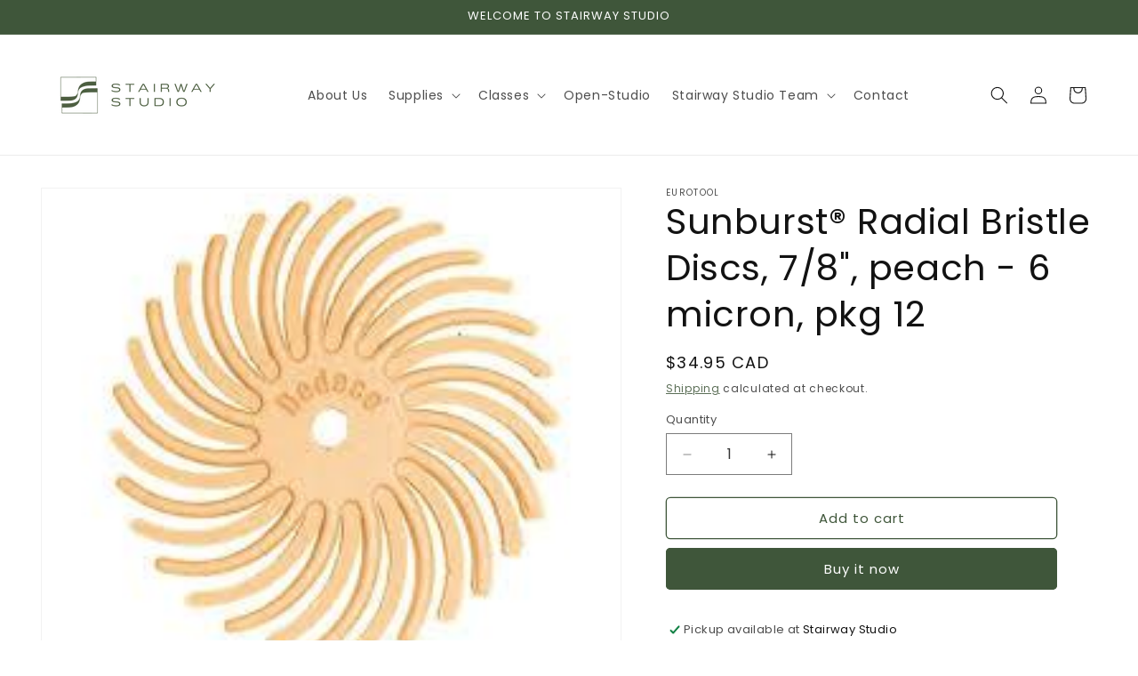

--- FILE ---
content_type: text/css
request_url: https://form-assets.mailchimp.com/snippet/fonts/108094622
body_size: 759
content:
@font-face{font-family: 'Poppins-normal-400'; src: url(https://www.stairwaystudio.ca/cdn/fonts/poppins/poppins_n4.934accbf9f5987aa89334210e6c1e9151f37d3b6.woff2?h1=YXJnZW50dW1qZXdlbGxlcnlzY2hvb2wuYWNjb3VudC5teXNob3BpZnkuY29t&h2=c3RhaXJ3YXlzdHVkaW8uY2E&h3=c3RhaXJ3YXlzdHVkaW8ubXlzaG9waWZ5LmNvbQ&hmac=5b7074b7863207c17fd0811def431438a68b3572cd1f2a8fa09d41914a09fe02) format('woff2'), url(https://www.stairwaystudio.ca/cdn/fonts/poppins/poppins_n4.ee28d4489eaf5de9cf6e17e696991b5e9148c716.woff?h1=YXJnZW50dW1qZXdlbGxlcnlzY2hvb2wuYWNjb3VudC5teXNob3BpZnkuY29t&h2=c3RhaXJ3YXlzdHVkaW8uY2E&h3=c3RhaXJ3YXlzdHVkaW8ubXlzaG9waWZ5LmNvbQ&hmac=1c6a92a1eaad175c222b0eebec704d957dbd55ad8b5cbfedb5487c1d1ca64a3c) format('woff'), url(https://form-assets.mailchimp.com/108094622/fonts/Poppins-normal-400.woff2) format('woff2'), url(https://form-assets.mailchimp.com/108094622/fonts/Poppins-normal-400.woff) format('woff');} @font-face{font-family: 'Poppins-normal-700'; src: url(https://www.stairwaystudio.ca/cdn/fonts/poppins/poppins_n7.58aca33913fc6666cc9e8a53f6b16ec5c3c05a3f.woff2?h1=YXJnZW50dW1qZXdlbGxlcnlzY2hvb2wuYWNjb3VudC5teXNob3BpZnkuY29t&h2=c3RhaXJ3YXlzdHVkaW8uY2E&h3=c3RhaXJ3YXlzdHVkaW8ubXlzaG9waWZ5LmNvbQ&hmac=78d30d59456608ac59cdd6d02394dd4bb8cd22e8cd0494d27102d9cd60e03362) format('woff2'), url(https://www.stairwaystudio.ca/cdn/fonts/poppins/poppins_n7.59016f931f3f39434d2e458fba083eb7db7a07d9.woff?h1=YXJnZW50dW1qZXdlbGxlcnlzY2hvb2wuYWNjb3VudC5teXNob3BpZnkuY29t&h2=c3RhaXJ3YXlzdHVkaW8uY2E&h3=c3RhaXJ3YXlzdHVkaW8ubXlzaG9waWZ5LmNvbQ&hmac=1e54cc9d088747450a127c6391f30f46477bef59dff32aa8470f7e291fc778d8) format('woff'), url(https://form-assets.mailchimp.com/108094622/fonts/Poppins-normal-700.woff2) format('woff2'), url(https://form-assets.mailchimp.com/108094622/fonts/Poppins-normal-700.woff) format('woff');} @font-face{font-family: 'Poppins-italic-400'; src: url(https://www.stairwaystudio.ca/cdn/fonts/poppins/poppins_i4.a7e8d886e15d5fb9bc964a53b3278effbf270e9c.woff2?h1=YXJnZW50dW1qZXdlbGxlcnlzY2hvb2wuYWNjb3VudC5teXNob3BpZnkuY29t&h2=c3RhaXJ3YXlzdHVkaW8uY2E&h3=c3RhaXJ3YXlzdHVkaW8ubXlzaG9waWZ5LmNvbQ&hmac=d9c142229d7dbdc51d7c0210ee03be5fd6e3a944145b0a02ee6e2f1ee65a3753) format('woff2'), url(https://www.stairwaystudio.ca/cdn/fonts/poppins/poppins_i4.e87de252199e27825a41bf81646996685d86452d.woff?h1=YXJnZW50dW1qZXdlbGxlcnlzY2hvb2wuYWNjb3VudC5teXNob3BpZnkuY29t&h2=c3RhaXJ3YXlzdHVkaW8uY2E&h3=c3RhaXJ3YXlzdHVkaW8ubXlzaG9waWZ5LmNvbQ&hmac=64d70df08be6dfa861bf71737c759e6b6188f7eeb708cc8df8b1ac3517e2e381) format('woff'), url(https://form-assets.mailchimp.com/108094622/fonts/Poppins-italic-400.woff2) format('woff2'), url(https://form-assets.mailchimp.com/108094622/fonts/Poppins-italic-400.woff) format('woff');} @font-face{font-family: 'Poppins-italic-700'; src: url(https://www.stairwaystudio.ca/cdn/fonts/poppins/poppins_i7.4f85a5d51a1aecf426eea47ac4570ef7341bfdc1.woff2?h1=YXJnZW50dW1qZXdlbGxlcnlzY2hvb2wuYWNjb3VudC5teXNob3BpZnkuY29t&h2=c3RhaXJ3YXlzdHVkaW8uY2E&h3=c3RhaXJ3YXlzdHVkaW8ubXlzaG9waWZ5LmNvbQ&hmac=249971b600cba2909d4af78adbafdde414667137befe4bc6ba7f29361ccb176b) format('woff2'), url(https://www.stairwaystudio.ca/cdn/fonts/poppins/poppins_i7.aff3a08a92d1c136586c611b9fc43d357dfbbefe.woff?h1=YXJnZW50dW1qZXdlbGxlcnlzY2hvb2wuYWNjb3VudC5teXNob3BpZnkuY29t&h2=c3RhaXJ3YXlzdHVkaW8uY2E&h3=c3RhaXJ3YXlzdHVkaW8ubXlzaG9waWZ5LmNvbQ&hmac=8cd3d517c8184c955dd8a52177ee9016e91fade8fe2639f668c59aa97f21b1f6) format('woff'), url(https://form-assets.mailchimp.com/108094622/fonts/Poppins-italic-700.woff2) format('woff2'), url(https://form-assets.mailchimp.com/108094622/fonts/Poppins-italic-700.woff) format('woff');} @font-face{font-family: 'Shinkosans_Regular_1-normal-400'; src: url(https://cdn.shopify.com/s/files/1/0064/9461/7673/files/Shinkosans_Regular_1.woff?v=1722980858) format('woff2'), url(https://form-assets.mailchimp.com/108094622/fonts/Shinkosans_Regular_1-normal-400.woff2) format('woff2');}